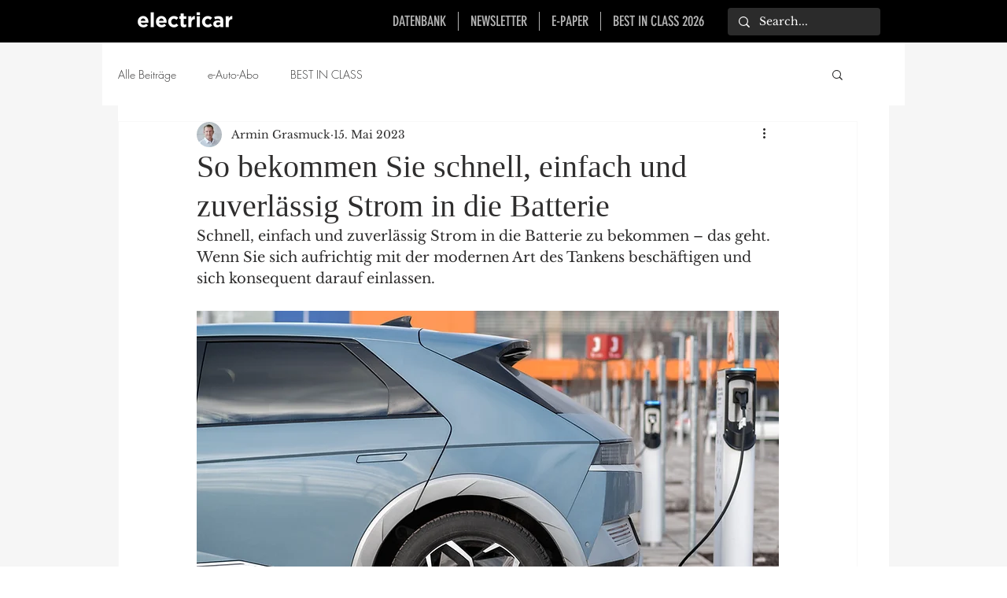

--- FILE ---
content_type: text/css; charset=utf-8
request_url: https://www.electricar-magazin.de/_serverless/pro-gallery-css-v4-server/layoutCss?ver=2&id=2gfi6-not-scoped&items=3455_248_245%7C3654_254_269%7C3525_251_271&container=3171.65625_740_242.25_720&options=gallerySizeType:px%7CenableInfiniteScroll:true%7CtitlePlacement:SHOW_ON_HOVER%7CgridStyle:1%7CimageMargin:5%7CgalleryLayout:2%7CisVertical:true%7CnumberOfImagesPerRow:3%7CcubeRatio:1.3333333333333333%7CcubeType:fit%7CgalleryThumbnailsAlignment:none
body_size: -139
content:
#pro-gallery-2gfi6-not-scoped [data-hook="item-container"][data-idx="0"].gallery-item-container{opacity: 1 !important;display: block !important;transition: opacity .2s ease !important;top: 0px !important;left: 0px !important;right: auto !important;height: 182px !important;width: 243px !important;} #pro-gallery-2gfi6-not-scoped [data-hook="item-container"][data-idx="0"] .gallery-item-common-info-outer{height: 100% !important;} #pro-gallery-2gfi6-not-scoped [data-hook="item-container"][data-idx="0"] .gallery-item-common-info{height: 100% !important;width: 100% !important;} #pro-gallery-2gfi6-not-scoped [data-hook="item-container"][data-idx="0"] .gallery-item-wrapper{width: 243px !important;height: 182px !important;margin: 0 !important;} #pro-gallery-2gfi6-not-scoped [data-hook="item-container"][data-idx="0"] .gallery-item-content{width: 184px !important;height: 182px !important;margin: 0px 29px !important;opacity: 1 !important;} #pro-gallery-2gfi6-not-scoped [data-hook="item-container"][data-idx="0"] .gallery-item-hover{width: 184px !important;height: 182px !important;opacity: 1 !important;} #pro-gallery-2gfi6-not-scoped [data-hook="item-container"][data-idx="0"] .item-hover-flex-container{width: 184px !important;height: 182px !important;margin: 0px 29px !important;opacity: 1 !important;} #pro-gallery-2gfi6-not-scoped [data-hook="item-container"][data-idx="0"] .gallery-item-wrapper img{width: 100% !important;height: 100% !important;opacity: 1 !important;} #pro-gallery-2gfi6-not-scoped [data-hook="item-container"][data-idx="1"].gallery-item-container{opacity: 1 !important;display: block !important;transition: opacity .2s ease !important;top: 0px !important;left: 248px !important;right: auto !important;height: 182px !important;width: 244px !important;} #pro-gallery-2gfi6-not-scoped [data-hook="item-container"][data-idx="1"] .gallery-item-common-info-outer{height: 100% !important;} #pro-gallery-2gfi6-not-scoped [data-hook="item-container"][data-idx="1"] .gallery-item-common-info{height: 100% !important;width: 100% !important;} #pro-gallery-2gfi6-not-scoped [data-hook="item-container"][data-idx="1"] .gallery-item-wrapper{width: 244px !important;height: 182px !important;margin: 0 !important;} #pro-gallery-2gfi6-not-scoped [data-hook="item-container"][data-idx="1"] .gallery-item-content{width: 173px !important;height: 182px !important;margin: 0px 36px !important;opacity: 1 !important;} #pro-gallery-2gfi6-not-scoped [data-hook="item-container"][data-idx="1"] .gallery-item-hover{width: 173px !important;height: 182px !important;opacity: 1 !important;} #pro-gallery-2gfi6-not-scoped [data-hook="item-container"][data-idx="1"] .item-hover-flex-container{width: 173px !important;height: 182px !important;margin: 0px 36px !important;opacity: 1 !important;} #pro-gallery-2gfi6-not-scoped [data-hook="item-container"][data-idx="1"] .gallery-item-wrapper img{width: 100% !important;height: 100% !important;opacity: 1 !important;} #pro-gallery-2gfi6-not-scoped [data-hook="item-container"][data-idx="2"].gallery-item-container{opacity: 1 !important;display: block !important;transition: opacity .2s ease !important;top: 0px !important;left: 497px !important;right: auto !important;height: 182px !important;width: 243px !important;} #pro-gallery-2gfi6-not-scoped [data-hook="item-container"][data-idx="2"] .gallery-item-common-info-outer{height: 100% !important;} #pro-gallery-2gfi6-not-scoped [data-hook="item-container"][data-idx="2"] .gallery-item-common-info{height: 100% !important;width: 100% !important;} #pro-gallery-2gfi6-not-scoped [data-hook="item-container"][data-idx="2"] .gallery-item-wrapper{width: 243px !important;height: 182px !important;margin: 0 !important;} #pro-gallery-2gfi6-not-scoped [data-hook="item-container"][data-idx="2"] .gallery-item-content{width: 169px !important;height: 182px !important;margin: 0px 37px !important;opacity: 1 !important;} #pro-gallery-2gfi6-not-scoped [data-hook="item-container"][data-idx="2"] .gallery-item-hover{width: 169px !important;height: 182px !important;opacity: 1 !important;} #pro-gallery-2gfi6-not-scoped [data-hook="item-container"][data-idx="2"] .item-hover-flex-container{width: 169px !important;height: 182px !important;margin: 0px 37px !important;opacity: 1 !important;} #pro-gallery-2gfi6-not-scoped [data-hook="item-container"][data-idx="2"] .gallery-item-wrapper img{width: 100% !important;height: 100% !important;opacity: 1 !important;} #pro-gallery-2gfi6-not-scoped .pro-gallery-prerender{height:182.25px !important;}#pro-gallery-2gfi6-not-scoped {height:182.25px !important; width:740px !important;}#pro-gallery-2gfi6-not-scoped .pro-gallery-margin-container {height:182.25px !important;}#pro-gallery-2gfi6-not-scoped .pro-gallery {height:182.25px !important; width:740px !important;}#pro-gallery-2gfi6-not-scoped .pro-gallery-parent-container {height:182.25px !important; width:745px !important;}